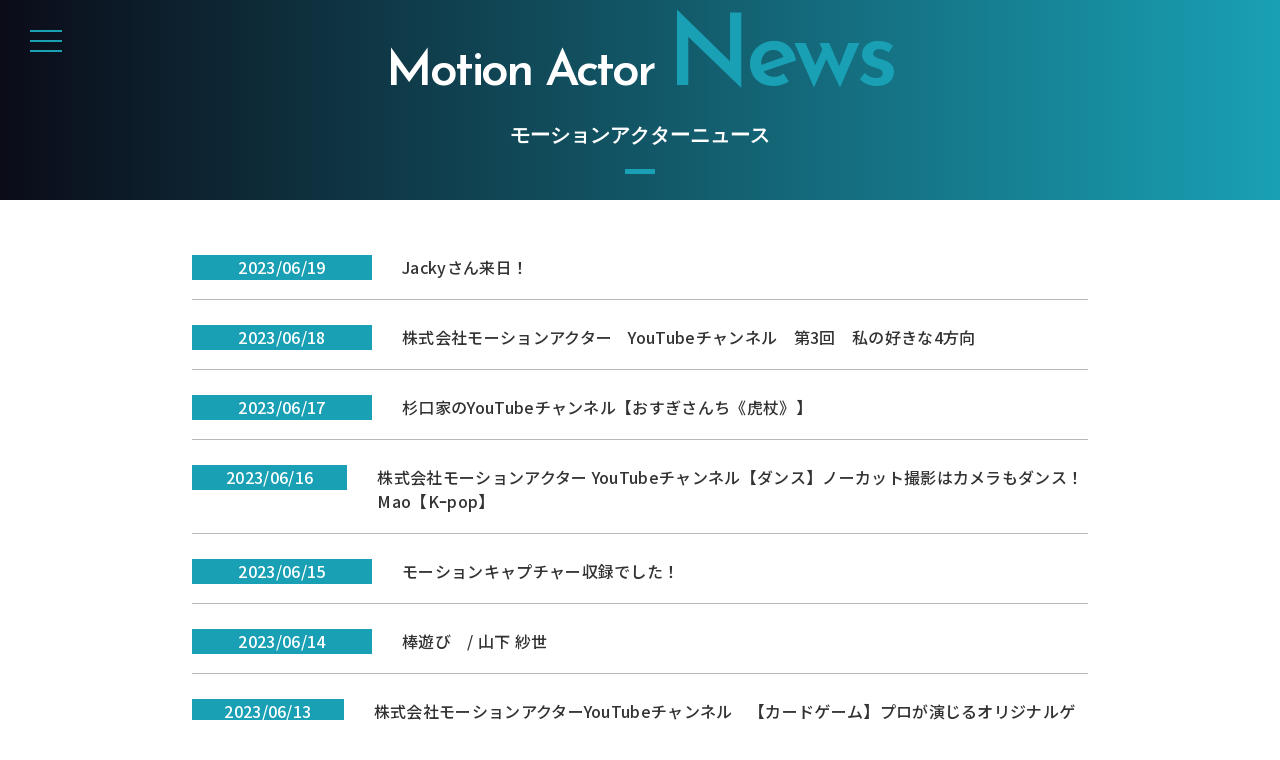

--- FILE ---
content_type: text/html; charset=UTF-8
request_url: http://motionactor.co.jp/news/index/index/page:80
body_size: 9747
content:
<!DOCTYPE html>
<html lang="ja"><head>
<meta charset="UTF-8">
<title>MOTION ACTOR ｜ 株式会社モーションアクター</title>
<meta name="description" content="汎用モーションでの実績を持つ杉口秀樹をメインに、株式会社モーションアクターが、独自の理論とこだわりでお客様のご要望に合わせた、過不足のないデータをご提供いたします。">
<meta name="keywords" content="モーションアクター,杉口秀樹">
<meta property="og:title" content="MOTION ACTOR ｜ 株式会社モーションアクター" />		
<meta property="og:type" content="website" />		
<meta property="og:url" content="https://motionactor.co.jp/" />		
<meta property="og:image" content="https://www.motionactor.co.jp/ogp.png" />		
<meta property="og:description" content="汎用モーションでの実績を持つ杉口秀樹をメインに、株式会社モーションアクターが、独自の理論とこだわりでお客様のご要望に合わせた、過不足のないデータをご提供いたします。" />		
<meta property="og:site_name" content="株式会社モーションアクター" />		
<meta name="twitter:card" content="summary_large_image" />		
<meta name="twitter:site" content="https://motionactor.co.jp/">
<meta name="twitter:creator" content="">
<meta name="twitter:title" content="株式会社モーションアクター">
<meta name="twitter:image" content="https://www.motionactor.co.jp/ogp.png">


<meta http-equiv="X-UA-Compatible" content="IE=edge" />
<meta name="viewport" content="width=device-width" />

<link href="https://fonts.googleapis.com/css2?family=Josefin+Sans:wght@200;400;600;700&display=swap" rel="stylesheet">
<link href="https://fonts.googleapis.com/css?family=Roboto:100,300,400,500,700,900|Noto+Sans+JP:100,300,400,500,700,900|Noto+Serif+JP:200,300,400,500,600,700,900|Roboto+Condensed:300,400,700&display=swap" rel="stylesheet">

<link rel="stylesheet" type="text/css" href="/theme/motionactor/css/base.css"/><link rel="stylesheet" type="text/css" href="/theme/motionactor/css/style.css"/><link rel="stylesheet" type="text/css" href="/theme/motionactor/css/news.css"/>
<script type="text/javascript" src="/theme/motionactor/js/jquery.js"></script>
</head>

    
<body class="news drawer drawer--left ">
    <link rel="stylesheet" type="text/css" href="/theme/motionactor/css/lib/drawer/drawer.min.css"/><script type="text/javascript" src="/theme/motionactor/js/lib/drawer/iscroll.min.js"></script><script type="text/javascript" src="/theme/motionactor/js/lib/drawer/drawer.min.js"></script>  
<script>
$(document).ready(function() {
$('.drawer').drawer();
$('#menu li a').on('click', function() {
$('.drawer').drawer('close');
});
});
</script>

<link rel="stylesheet" type="text/css" href="/theme/motionactor/css/header.css"/>
<header class="clearfix" id="header">

    <button type="button" class="drawer-toggle drawer-hamburger" data-wow-delay="1.5s">
      <span class="sr-only">toggle navigation</span>
      <span class="drawer-hamburger-icon"></span>
    </button>
    <nav class="drawer-nav accordion drawer-close" role="navigation">
  <ul class="drawer-menu" id="menu">
    <li><a class="drawer-brand" href="/#header">Motion Actor</a></li>
    <li><a href="/#message">Message</a></li>
    <li><a href="/news/index/">News</a></li>
    <!-- <li><a href="/work/index/">Work</a></li> -->
    <li><a href="/#about">About</a></li>
    <li><a href="/dance">Dance Motion</a></li>
    <li><a href="/#profile">Profile</a></li>
    <li><a href="/#company">Company</a></li>
    <li><a href="/#contact">Contact</a></li>
    
    <li><a href="https://www.youtube.com/channel/UCqeI_GYUEzbtbPyTccs7MKA" target="_blank"><img src="/theme/motionactor/img/yt_logo_mono_dark.png" alt=""/></a></li>

    <li class="nav-banner"><a class="drawer-brand" href="/swordmaster" target="_blank"><img src="/theme/motionactor/img/banner03.png" alt=""/></a></li>
    <li class="nav-banner"><a class="drawer-brand" href="sessions"><img src="/theme/motionactor/img/banner.jpg" alt=""/></a></li>
    <li class="nav-banner"><a class="drawer-brand" href="https://www.motionactor.moovies.jp/" target="_blank"><img src="/theme/motionactor/img/banner02.png" alt=""/></a></li>
  </ul>
   
</nav>
    <div id="inner">
    
            <div class="title center">
<!-- News -->
            <h2>Motion Actor <em>News</em><span class="sub">モーションアクターニュース</span></h2>
            </div>
    </div>

</header>
    
<script type="text/javascript">
$(function(){
if($("a[rel='colorbox']").colorbox) $("a[rel='colorbox']").colorbox({transition:"fade"});
});
</script>

<!-- description -->

<!-- list -->
<div class="newsline">
        <ul>
            
                <li>
                    <div class="date">2023/06/19</div>
                    <div class="title"><a href="/news/index/archives/806">Jackyさん来日！</a></div>
                </li>
            
                <li>
                    <div class="date">2023/06/18</div>
                    <div class="title"><a href="/news/index/archives/798">株式会社モーションアクター　YouTubeチャンネル　第3回　私の好きな4方向</a></div>
                </li>
            
                <li>
                    <div class="date">2023/06/17</div>
                    <div class="title"><a href="/news/index/archives/812">杉口家のYouTubeチャンネル【おすぎさんち《虎杖》】</a></div>
                </li>
            
                <li>
                    <div class="date">2023/06/16</div>
                    <div class="title"><a href="/news/index/archives/804">株式会社モーションアクター YouTubeチャンネル【ダンス】ノーカット撮影はカメラもダンス！Mao【Kｰpop】</a></div>
                </li>
            
                <li>
                    <div class="date">2023/06/15</div>
                    <div class="title"><a href="/news/index/archives/799">モーションキャプチャー収録でした！</a></div>
                </li>
            
                <li>
                    <div class="date">2023/06/14</div>
                    <div class="title"><a href="/news/index/archives/811">棒遊び　/ 山下 紗世</a></div>
                </li>
            
                <li>
                    <div class="date">2023/06/13</div>
                    <div class="title"><a href="/news/index/archives/807">株式会社モーションアクターYouTubeチャンネル　【カードゲーム】プロが演じるオリジナルゲームキャラクター！</a></div>
                </li>
            
                <li>
                    <div class="date">2023/06/12</div>
                    <div class="title"><a href="/news/index/archives/803">株式会社モーションアクター　YouTubeチャンネル　【ダンス動画　メイキング映像】公開</a></div>
                </li>
            
                <li>
                    <div class="date">2023/06/11</div>
                    <div class="title"><a href="/news/index/archives/805">株式会社モーションアクター YouTubeチャンネル #shorts 【株式会社タイプゼロ様での収録風景】</a></div>
                </li>
            
                <li>
                    <div class="date">2023/06/10</div>
                    <div class="title"><a href="/news/index/archives/795">株式会社モーションアクター　YouTubeチャンネル【新企画】第2回　私の好きな4方向</a></div>
                </li>
        </ul>
</div>

<!-- pagination -->
<div class="pagination">

<span class="text"><a href="/news/index/index/page:79" rel="prev">&lt;　前へ</a></span>      <span class="number"><a href="/news/index/index/page:77">77</a></span><span class="number"><a href="/news/index/index/page:78">78</a></span><span class="number"><a href="/news/index/index/page:79">79</a></span><span class="current number">80</span><span class="number"><a href="/news/index/index/page:81">81</a></span><span class="number"><a href="/news/index/index/page:82">82</a></span><span class="numberlast"><a href="/news/index/index/page:159" rel="last">･･･　159</a></span><span class="text"><a href="/news/index/index/page:81" rel="next">次へ　&gt;</a></span></div>
    
    <!--
    <div class="newsline">
            </div>
    <div class="pages">
        <p class="select">1</p><p>2</p><p>3</p><p>4</p><p>5</p>
    </div>
    -->
    
<div id="Footer">
     <footer>

    <div class="inner">


    <ul class="sub_navi clear">
    <li><a href="/#message">Message from the President</a></li>
    <li><a href="/#contact">News</a></li>
    <li><a href="/#about">About Motion Actor</a></li>
    <li><a href="dance">Dance Motion</a></li>
    <li><a href="/#profile">Affiliation Actor Profile</a></li>
    <li><a href="/#company">Company Profile</a></li>
    <li><a href="/#contact">Contact Us</a></li>
    
    
    <li><a href="https://www.youtube.com/channel/UCqeI_GYUEzbtbPyTccs7MKA" target="_blank"><img src="/theme/motionactor/img/yt_logo_mono_dark.png" alt=""/></a></li>
    </ul>
    
    <!--
    <div class="box_social">
    <ul>
    <li><a href="#" target="_blank"><i class="fab fa-youtube"></i></a></li>
    <li><a href="#" target="_blank"><i class="fab fa-instagram"></i></a></li>
    <li><a href="#" target="_blank"><i class="fab fa-twitter"></i></a></li>
    </ul>
    </div>
    --><!--social -->

    <p class="copy">Copyright (C) <script type='text/javascript'>myDate = new Date();myYear = myDate.getFullYear();document.write(myYear);</script>  Motion Actor,Inc. All Right Reserved.</p>
    </div><!--innner -->
</footer></div>    
</body>

</html>

--- FILE ---
content_type: text/css
request_url: http://motionactor.co.jp/theme/motionactor/css/style.css
body_size: 31679
content:
/**
BASIC
*/

body{
	font-family:'Noto Sans JP',"lucida grande",tahoma,verdana,arial,'Hiragino Kaku Gothic Pro',Meiryo,'MS PGothic',sans-serif ;
	font-weight: 500;
	letter-spacing: .02em;
	font-size: 100%;
	line-height: 1;
	/*background: #FFF;*/
	color: #333;
	-webkit-font-smoothing: antialiased;
	overflow-x: hidden;
	
	/*background: url(../img/bg_sp.jpg);
	background-size: 100%;*/	
	/*background-image: linear-gradient(90deg,rgba(25,160,180,.25),rgba(25,160,180,0),rgba(25,160,180,.15));*/
	/*background: url(../svg/bg.svg);*/
}

/*div.bg{
	display: none;
}*/


a img,
:link img,
:visited img{
	border: none;
}







img[src$=".gif"], img[src$=".png"] {
	/*image-rendering: -moz-crisp-edges;          Firefox */
	/*image-rendering:   -o-crisp-edges;          Opera */
	image-rendering: -webkit-optimize-contrast;/* Webkit (非標準の名前) */
	image-rendering: crisp-edges;
	-ms-interpolation-mode: nearest-neighbor;  /* IE (非標準プロパティ) */
}


/*.column .sub.image{
    background: none;
    overflow: hidden;
}
.column .sub.image{
    width: 450px;
    display: inline-block;
    transform: skewX(-10deg);
	margin: 0 50px;
}
.column .sub.image.w1{width: 450px;}
.column .sub.image.w2{width: 265px;}
.column .sub.image img{
	width:100%; 
	transform:skewX(10deg) scale(1.2);
}*/


a {text-decoration: underline; outline: 0;}
a:link {color: #333;outline: 0;}
a:visited {color: #333; outline: 0;}
a:active {color: #333; outline: 0;}
a:hover {
	color: #999;
	text-decoration: none;
	outline: 0;
}

a{
	transition: 0.2s ease 0s;
	-webkit-transition: 0.2s ease 0s;
	-moz-transition: 0.2s ease 0s;
	-ms-transition: 0.2s ease 0s;
}

#wrapper{
	margin: 0;
	padding: 0;
	clear: both;
	/*overflow-x: hidden;*/
}

#contents{
	margin: 0 auto 0px 0;
}

#main_contents{
	float: left;
	width: 680px;
	margin-right: 20px;
	margin-bottom: 30px;
	padding: 20px 30px;
	border: solid 1px rgba(0,0,0,0.1);
}

#sidebar{
	float: left;
	width: 280px;
}

.inner{
	width: 1140px;
	margin: 0 auto;
	position: relative;
}


/**
ROLLOVER
*/

a img:hover{
	/* IE 
	filter: alpha(opacity=70);*/
	/* Safari Opera */
	opacity: 0.90;
	/* Firefox Netscape */
	-moz-opacity: 0.90;
}



/**
HEADER
*/

header{
	padding: 0px 0 0px 0;
}

header h1{
	text-align: center;
}

header h1 img{
	max-height:  90vh;
	padding-top: 20px;
}

header .inner{
	padding: 10px 0;
}



/**
ARROW
*/

/*スクロールボタンの指定*/
.scroll {
  position: absolute;
  width: 100%;
  bottom: 0;
  text-align: center;
}
.scroll a {
  position: relative;
  display: inline-block;
  font-size: 20px;
  font-weight: bold;
  color: #fff;
  text-decoration: none;
  padding: 0 0 50px;
  /*矢印を作成する*/
}
.scroll a:before {
  content: "";
  position: absolute;
  width: 20px;
  height: 20px;
  left: 0;
  right: 0;
  bottom: 25px;
  margin: auto;
  border-bottom: 2px solid #000;
  border-right: 2px solid #000;
  transform: rotate(45deg);
  animation: move 2s infinite;
}
/*矢印をアニメーションする*/
@keyframes move {
  0% {
    transform: rotate(45deg) translate(0, 0);
  }
  20% {
    transform: rotate(45deg) translate(10px, 10px);
  }
  40% {
    transform: rotate(45deg) translate(0, 0);
  }
}


/**
SOCIAL
*/

.box_social ul li{
	list-style: none;
	display: inline;
	margin: 0 5px;
	line-height: 0;
}

.box_social ul li img{
	width: 15px;
}

.box_social ul li span,
.box_social ul li i,
.box_social ul li svg{
	display: inline-block;
	line-height: 0;
	font-size: 15px;
}

.box_social ul li a{
	display :inline-block;
	text-align: center;
}



/**
SUB NAVI
*/

ul.sub_navi li{
	display: inline-block;
	margin:  0 .5em;
	line-height: 1.5;
	font-size: 13px;
}

ul.sub_navi li a {text-decoration: none; outline: 0;}
ul.sub_navi li a:link {color: #333;outline: 0;}
ul.sub_navi li a:visited {color: #333; outline: 0;}
ul.sub_navi li a:active {color: #333; outline: 0;}
ul.sub_navi li a:hover {
	color: #999;
	text-decoration: none;
	outline: 0;
}



/**
GLOBAL NAVI(DRAWER)
*/

nav{
	background:rgba(25,160,180,1) !important;
}

nav ul li{
	padding: 10px 30px;
    }
nav ul li a{
	color: #FFF !important;
	text-decoration: none !important;
}

nav ul li a.drawer-brand{
	font-size: 18px;
	padding: 0;
}
nav ul li a:hover{
	text-decoration: none !important;
}

nav ul li.nav-banner{
    width: 100%;
}

nav ul li.nav-banner img{
    width: 200px;
    border: 2px solid #FFF;
}

.drawer-hamburger{
    padding: 30px 30px 40px 30px !important;
	/*background: rgba(255,255,255,.8) !important;*/
	border-radius: 0 !important;
}

.drawer-hamburger-icon, .drawer-hamburger-icon:after, .drawer-hamburger-icon:before{
	background:rgba(25,160,180,1) !important;
}
.drawer--left.drawer-open .drawer-hamburger {
    left: 0px !important;
}
.drawer--left.drawer-open .drawer-hamburger .drawer-hamburger-icon, 
.drawer--left.drawer-open .drawer-hamburger .drawer-hamburger-icon:after, 
.drawer--left.drawer-open .drawer-hamburger .drawer-hamburger-icon:before{
	/*background: #FFF !important;*/
}
.drawer--left .drawer-nav{
	padding-top: 40px;
}


.drawer-open.drawer-hamburger-icon, .drawer-open .drawer-hamburger-icon:after, .drawer-open .drawer-hamburger-icon:before{
    background: #FFF !important;
}

.drawer-menu li img{
    width: 90px;
}


/**
COMMON_LAYOUT
*/

.corner{
	border-radius: 3px;
	-webkit-border-radius: 3px;
	-moz-border-radius: 3px;
}

.shadow{
	box-shadow: 0px 0px 1px rgba(0,0,0,0.8);
	-moz-box-shadow: 0px 0px 1px rgba(0,0,0,0.8);
	-webkit-box-shadow: 0px 0px 1px rgba(0,0,0,0.8);
}

.txt.shadow{
	text-shadow: 1px 1px 0 rgba(0,0,0,0.5);
}

.fl_left{
	float: left;
	margin: 0 10px 5px 0;
 }
 
.fl_right{
	float: right;
	margin: 0 0 5px 10px
}
 
.clear{
	clear: both;
}
 
img{
	vertical-align:middle;
	max-width: 100%;
}

img.frame{
	padding: 10px;
	border: solid 1px #EEE;
	background: #FFF;
}

#contents section{
	clear: both;
	padding: 50px 0;
	width: 100%;
	position: relative;	
  /*border-bottom: solid 1px rgba(0,0,0,0.05);*/
}


#contents section div.block{
	margin-bottom:30px;
}

#contents section div.block:last-child{
	margin-bottom: 0;
}



/**
ICON
*/

span.category a{
	padding: 3px 8px;
	display: inline-block;
	line-height: 1;
	background-color: rgba(0,0,0,0.3);
	color: #FFF;
	font-size: 10px;
	text-decoration: none;
}



/**
COMMON_PARTS
*/

.cover:before {
    z-index: 60;
    content: "";
    display: block;
    position: absolute;
    top: 0;
    left: 0;
    right: 0;
    bottom: 0;
    background-color: rgba(0,0,0,0.2);
}


div.title{
	position: relative;
	margin-bottom: 20px;
	clear: both;
}
div.title.center{
	text-align: center;
}
div.block  div.title{
	margin-top: 40px;
}


div.title h1{
	font-size: 36px;
	line-height: 1.2;
}
div.title h1 .sub{
	font-size: 60%;
	margin-left: 1em;
}

div.title h2{
	font-size: 30px;
	line-height: 1.2;
}

div.title h3{
	font-size: 28px;
	line-height: 1.2;
}

div.title h4{
	font-size: 24px;
	line-height: 1.2;
}

div.title.center h2{
	font-size: 28px;
	line-height: 1.2;
	margin: 1em 0;
}

div.title.center h2{
	position: relative;
	display: inline-block;
    font-size: 50px;
	font-weight: 600;
	margin: 1em 0 0 0;
	border-bottom: none;
	letter-spacing: -.06em;
	font-family: 'Josefin Sans', sans-serif;
}
div.title.center h2 span.sub{
	font-size: 20px;
	margin-top: 5px;
	margin-bottom: 10px;
	display: block;
	letter-spacing: 0em;
}
div.title.center h2:first-child{
	margin-top: 0;
}
div.title.center h2 em{
	color: rgba(25,160,180,1);
	letter-spacing: -.05em;
	/*display: block;*/
	font-size: 100px;
}

div.title.center h2 {
  position: relative;
  display: inline-block;
  margin-bottom: 1em;
}
div.title.center h2:before {
  content: '';
  position: absolute;
  bottom: -15px;
  display: inline-block;
  width: 30px;
  height: 5px;
  left: 50%;
  -webkit-transform: translateX(-50%);
  transform: translateX(-50%);
  background-color: rgba(25,160,180,1);
}


p{
  line-height: 1.6;
  margin: 1em 0;
}

p.catch{
	font-size: 30px;
	font-weight: 600;
}

p.lead{
	font-size: 16px;
	margin: 1em 0;
}

p.right{text-align: right;}
p.center{text-align: center;}
p.left{text-align: left;}


.caution,
.caption{
	font-size: 12px;
	color: #666;
	line-height: 1.4;
	font-weight: normal;
}

ul.caution li,
ol.caution li{
	margin: 0.2em 0 0.2em 20px;
	line-height: 1.3;
}

hr{
	border-width: 1px 0px 0px 0px;
	border-style: solid;
	border-color: rgba(0,0,0,0.1);
	height: 1px;
	margin: 50px 0;
	clear: both;
}

span.mark.new,
span.mark.update{
	margin-left: 1em;
	font-weight: normal;
	font-size: 12px;
	color: #F00;
}

.tel a{
	pointer-events: none;
}


/**
LIST_LIST
*/

ul.item.list li p{
	margin: 0;
}

ul.item.list li{
	list-style: none;
	margin-bottom: 2%;
}

ul.item.list li div.image{
	width: 10%;
	margin-right: 1%;
	display: inline-block;
	vertical-align: top;
}

ul.item.list li div.image img{
	width: 100%;
}

ul.item.list li div.content{
	width: 88%;
	display: inline-block;
	vertical-align: top;
}

ul.item.list li p.date{
	font-size: 13px;
	color: #666;
	line-height: 1;
	margin-bottom: 5px;
}

ul.item.list li p.title{
	font-size: 14px;
	line-height: 1.5;
}

ul.item.list li p.category{
	margin-bottom: 5px;
	line-height: 1;
}

ul.item.list li p.text{
	font-size: 12px;
}





/**
LIST_BOX
*/

ul.item.box{
	margin-left: -2%;
}

ul.item.box li{
	list-style: none;
	float: left;
	margin: 0 0 4% 2%;
	display: inline-block;
}

ul.item.box li div.image{
	float: none;
	margin-bottom: 10px;
	width: 100%;
	position: relative;
}
ul.item.box li div.image span.category{
	position: absolute;
	top: 0;
	right: 0;
	z-index: 999;
	line-height: 0;
}
	
ul.item.box li div.image img{
	width: 100%;
}

ul.item.box li div.content{
	float: none;
	width: 100%;
}

ul.item.box li p.date{
	font-size: 12px;
	margin: 5px 0;
	line-height: 1;
}
ul.item.box li p.title{
	font-size: 110%;
	line-height: 1.3;
	margin: 0 0 5px 0;
}
ul.item.box li p.text{
	font-size: 12px;
	color: #666;
	margin: 5px 0 0 0;
	line-height: 1.3;
}

ul.item.box.column_2 li{
	width: 48%;
}

ul.item.box.column_3 li{
	width: 31.33333333%;
	
}

ul.item.box.column_4 li{
	width: 23%;
}

ul.item.box.column_5 li{
	width: 18%;
}


/**SIZE FIX*/

ul.item.box.fix li div.image,
flexbox.fix li div.image{
	float: none;
	width: 100%;
	text-align: center;
	margin-bottom: 10px;
	position: relative;
}
ul.item.box.fix li div.image,
.flexbox.fix li div.image{
	height: 120px;
	overflow: hidden;
	position: relative;
}
ul.item.box.fix li div.image img,
.flexbox.fix li div.image img{
  position: absolute;
  width: 20%;
  height: 0;
  width: 100%;
  height: auto;
 /* padding-bottom: 20%;*/
  left: 50%;
  top: 50%;
  -webkit-transform: translate3d(-50%, -50%, 0);
  transform: translate3d(-50%, -50%, 0);
}



/**
FLEXBOX
*/

.flexbox{
	display: flex;
	display: -webkit-flex; /* Safari */
	-js-display: flex;/*IE*/
    -webkit-flex-wrap: wrap;
	justify-content: space-around; 
    flex-wrap: wrap;
    align-items: stretch;
    justify-content: space-between;
	/*justify-content: flex-start;*/
	width: 100%;
}

.flexbox li div.image{
	float: none;
	margin-bottom: 15px;
	width: 100%;
	position: relative;
}
.flexbox li div.image span.category{
	position: absolute;
	top: 0;
	right: 0;
	z-index: 999;
	line-height: 0;
}
	
.flexbox li div.image img{
	width: 100%;
}

.flexbox.column_2 li{
	width: 49%;
}
.flexbox.column_3 li{
	width: 32%;
  /*width : 33.33333% ; 
  width : -webkit-calc(100% / 3) ;
  width : calc(100% / 3) ;*/
}
.flexbox.column_4 li{
	width: 24%;
}
.flexbox.column_5 li{
	width: 19%;
}


 
.flexbox li {
	list-style: none;
	margin-bottom: 3%;
}
.flexbox li p.date{
	font-size: 13px;
	margin: 5px 0;
	line-height: 1;
}
.flexbox li p.title{
	font-size: 110%;
	line-height: 1.3;
	margin: 0 0 5px 0;
}
.flexbox li p.text{
	font-size: 12px;
	color: #666;
	margin: 5px 0 0 0;
	line-height: 1.3;
}



/**COLUMN*/


.flexbox.reverse {
	flex-direction: row-reverse;
}

.flexbox.column{
	margin-bottom: 30px;
}
.flexbox div.sub{
	flex: 1;
	margin: 0 30px 0 0;
}
.flexbox.reverse div.sub{
	margin: 0 0 0 30px;
}

.flexbox.after div.sub{
	flex: 1;
	margin: 0 0 0 30px; 
}
.flexbox.after.reverse div.sub{
	margin: 0 30px 0 0;
}

.flexbox .main{
	flex: 1;
}
.flexbox .main.w_3{
	flex: 3;
}
.flexbox .main.w_2{
	flex: 2;
}
.flexbox .main.w_4{
	flex: 4;
}
.flexbox .main.w_5{
	flex: 5;
}

.flexbox .main p{
	margin-top: 0;
}


.flexbox.box ul li{
	width: 100%;
}
.flexbox.box ul li div.image{
	width: 25%;
}
.flexbox.box ul li div.content{
	width: 73%;
}



/**
MAP
*/

.map img{
	max-width: initial !important;
}

.map iframe{
	width: 100%;
	height: 400px;
}


/**
TABLE
*/

table{
	width: 100%;
}

table ul,
table ol{
	margin-left: 20px;
}

table.data th,
table.data td{
	padding: 10px;
	border: solid 1px #EEE;
	line-height: 1.5;
}

table.list{
	border-collapse: separate;
    border-spacing: 10px 0;
}
table.list th,
table.list td{
	padding: 30px;
	border-bottom: solid 1px rgba(0,0,0,.4);
	line-height: 1.5;
}
table.list th{
	border-bottom: solid 1px rgba(25,160,180,1);
	color: rgba(25,160,180,1);
	text-align: center;
	width: 20%;
}
/*table.list{
	border-top: solid 1px rgba(0,0,0,0.8);
}*/

table.block{
	border-collapse: separate;
    border-spacing: 2px;
	box-sizing: border-box;
}

table.block th,
table.block td{
	padding: 20px 30px;
	line-height: 1.5;
	box-sizing: border-box;
}

table.block th{
	background-color: rgba(25,160,180,.6);
	color: #FFF;
	font-weight: 600;
	text-align: center;
	width: 20%;
}


table.block td{
	background-color: rgba(25,160,180,.1);
}



/**
FORM
*/


div.form{
	margin: 1em auto;
	padding: 30px 50px;
	background-color: rgba(255,255,255,.5);
	box-shadow: 0px 0px 5px rgba(0,0,0,0.1);
	-moz-box-shadow: 0px 0px 5px rgba(0,0,0,0.1);
	-webkit-box-shadow: 0px 0px 5px rgba(0,0,0,0.1);

}




/**
BUTTON
*/

input.btn,
button,
a.btn{
	background-color: rgba(0,0,0,1);
	color: #FFF;
	font-size: 100%;
	border-radius: 3px;
	-webkit-border-radius: 3px;
	-moz-border-radius: 3px;
	cursor: pointer;
	border: none;
	text-decoration: none;
	padding: 13px 20px;
	display: inline-block;
}
input.btn.red,
button.red,
a.btn.red{
	background: #F30;
}


input.btn.size_s,
button.size_s,
a.btn.size_s{
	padding: 10px 20px;
	font-size: 13px;
}

input.btn.size_ss,
button.size_ss,
a.btn.size_ss{
	padding: 6px 15px;
	font-size: 11px;
}

input.btn.size_l,
button.size_l,
a.btn.size_l{
	padding: 20px 30px;
	font-size: 20px;
}

input.btn.size_2l,
button.size_2l,
a.btn.size_2l{
	padding: 20px 40px;
	font-size: 26px;
}

input.btn.cancel,
button.cancel,
a.btn.cancel{
	background-color: rgba(0,0,0,0.8);
	color: #333;
}

input.btn:hover,
button:hover,
a.btn:hover{
	background-color: rgba(0,0,0,0.8);
}



/**
ACCORDION
*/

.accordion .title{
	background: url(../img/arrow_down.png) center right no-repeat;
	padding-right: 30px;
	border-bottom: solid 1px rgba(255,255,255,.5);
	padding-bottom: 5px;
	background-size: 16px;
}


.accordion .title.active{
	background: url(../img/arrow_up.png) center right no-repeat;
	border-bottom: none;
	background-size: 16px;
}


.accordion .title.more.active{
	/*background: url(/img/arrow_up.png) no-repeat right center;*/
	background-size: 16px;
	padding-right: 20px;
}

.accordion .content_detail img{
    width: 200px;
    margin-left: 30%;
    margin-top: 5px;
    margin-bottom: 12px;
}


/**
INFO
*/

.box.info.bottom{
	background-color: rgba(0,0,0,0.05);
	text-align: center;
}

.box.info.bottom ul{
	margin: 1.5em 0;
}

.box.info.bottom ul li{
	text-align: center;
	margin-bottom: 0;
}

.box.info.bottom ul li.button a{
	width: 100%;
}

.box.info.bottom ul li.tel{
	font-size: 30px;
}

.box.info.bottom ul li.tel p{
	text-align: center;
}

.box.info.bottom ul li.tel,
.box.info.bottom ul li.tel a{
	color: #333;
	text-decoration: none;
}

.box.info.bottom ul li.tel p.caution{
	font-size: 16px;
	margin: 5px 0 0 0;
}



/**
FOOTER
*/

footer{
	clear: both;
	background-color: #333;
	color: #FFF;
	text-align: center;
	padding: 50px 0;
	z-index: 99;
	position: relative;
}

footer ul.sub_navi{
	text-align: center;
}
footer ul.sub_navi li{
	display: inline-block;
	margin: 0 0.5em;
}

footer ul.sub_navi li img{
    width: 70px;
}

footer a{
	color: #FFF !important;
}

footer .box_social{
	text-align: center;
	margin: 1em auto;
}

footer p.copy{
	font-size: 10px;
	line-height: 1.4;
	text-align: center;
}

#page-top {
    position: fixed;
    bottom: 20px;
    right: 20px;
}

#page-top a {
    background: rgba(0,0,0,0.2);
    text-decoration: none;
    font-size: 20px;
    color: #fff;
    width: 60px;
    height: 60px;
    line-height: 60px;
    text-align: center;
    display: block;
	border-radius: 50%;
    -webkit-border-radius: 50%;
    -moz-border-radius: 50%;
}



/**
HOME
*/

section{
  position: relative;
  /*background: rgba(25,160,180,.1);*/
}
section:after{
    content: "";
    background-repeat: no-repeat;
    display: block;
    height: 150px;
    position: absolute;
    width: 100%;
}
section:before {
    content: "";
    background-repeat: no-repeat;
    display: block;
    height: 150px;
    position: absolute;
    width: 100%;
	top: 0;
	left: 0;
}
section.profile{
	padding-bottom: 150px !important;
}
section.profile,
section.contact{
	padding-top: 150px !important;
}

/** news start **/

section.news ul{
    width: 80%;
    margin-left: 10%;
    margin-top: 30px;
    margin-bottom: 30px;
    list-style-type:none;
}
section.news li{
    border-bottom: solid 1px #beb9b9;
    margin-top: 20px;
    padding-bottom: 32px;
    line-height: 1.5;
}

section.news li span.date{
    float: left;
    background-color: #19a0b4;
    color: #FFF;
    text-align: center;
    width: 170px;
    margin-top: 25px;
}

section.news li span.title{
    margin-left: 20px;
    text-align: left;
    vertical-align: middle;
}


section.news a{
    text-decoration:none;
}

.container{
    text-align: center;
    margin-top: 80px;
    width: 100%;
}

.newsBtn{
  display: inline-block;
  width: 200px;
  text-align: center;
  background-color: #19a0b4;
  border: 2px solid #19a0b4;
  font-size: 16px;
  
  text-decoration: none;
  font-weight: bold;
  padding: 10px 24px;
/**  border-radius: 4px; **/
  position: relative;
}

.newsBtn span {
  position: relative;
  z-index: 1;
  color: #19a0b4;
}

.newsBtn::before,
.newsBtn::after {
  content: "";
  display: block;
  background-color: #FFF;
  width: 50%;
  height: 100%;
  position: absolute;
  top: 0;
  transition: .2s;
}
.newsBtn::before {
  left: 0;
}
.newsBtn::after {
  right: 0;
}

.newsBtn:hover:before,
.newsBtn:hover:after {
  width: 0;
  background-color: #FFF;
}

.newsBtn:hover span{
  color: #FFF;
}

/** news end **/


/** work start **/

section.work ul{
	display: flex;
    justify-content: center;
    list-style-type:none;
	padding: 0;
    /* margin: 0 auto; */
	gap: 20px;
	flex-wrap: wrap;
	/* border: 1px solid; */
}
section.work li{
	max-width: 372px;
	min-width: 300px;
	flex: 1 1 calc(33.333% - 16px);
	overflow: hidden;
}

section.work li div.eyecatch{
    width: 100%;
	height: auto;
	object-fit: cover;
	display: block;
}

section.work li div.meta{
	display: flex;
	justify-content: space-between;
    margin-top: 10px;
	align-items: center;
}

section.work li span.category{
    color: #19a0b4;
	padding-top :5px;
}

section.work li span.date{
    background-color: #19a0b4;
    color: #FFF;
    text-align: center;
    width: 116px;
    height: 30px;
	line-height: 30px;
}

section.work li div.title{
    margin-top: 10px;
	line-height: 30px;
}

section.work a{
    text-decoration:none;
}

.workBtn{
  display: inline-block;
  width: 200px;
  text-align: center;
  background-color: #19a0b4;
  border: 2px solid #19a0b4;
  font-size: 16px;
  
  text-decoration: none;
  font-weight: bold;
  padding: 10px 24px;
/**  border-radius: 4px; **/
  position: relative;
}

.workBtn span {
  position: relative;
  z-index: 1;
  color: #19a0b4;
}

.workBtn::before,
.workBtn::after {
  content: "";
  display: block;
  background-color: #FFF;
  width: 50%;
  height: 100%;
  position: absolute;
  top: 0;
  transition: .2s;
}
.workBtn::before {
  left: 0;
}
.workBtn::after {
  right: 0;
}

.workBtn:hover:before,
.workBtn:hover:after {
  width: 0;
  background-color: #FFF;
}

.workBtn:hover span{
  color: #FFF;
}

/** work end **/


section.st_movie{
    background: url("../svg/separate1-2.svg") no-repeat;
    /*background-size: 100% 100%;*/
    display: block;
    height: 150px;
    width: 100%;
    position: absolute;
}
div.center{
    text-align: center;
}
video.m_video{
    width: 500px;
}



section.about,
section.profile,
section.contact{
	background: rgba(25,160,180,.1);
}




section.dance:after{
	background: url("../svg/separate1-2.svg") no-repeat;
	content: "";
    background-repeat: no-repeat;
    background-size: 100% 100%;
    display: block;
    height: 150px;
    position: absolute;
	width: 100%;
}


section.dance:before,
section.company:before{
	background: url("../svg/separate2.svg") no-repeat;
	content: "";
    background-repeat: no-repeat;
    background-size: 100% 100%;
    display: block;
    height: 150px;
    position: absolute;
	width: 100%;
}


/*section.company:after{background: url("../svg/separate2.svg");}*/

p.catch{
	color: rgba(25,160,180,1);
}

.home section.main_visual img{
	width: 100%;
}
.home section.main_visual{
	padding: 0 !important;
	background: url(../img/main.jpg) no-repeat center bottom !important;
	background-size: cover !important;
	height:100vh;
}
.home section.main_visual h1.logo{
	position: absolute;
	top: 100px;
	left: 0;
	width: 100%;
	text-align: center;
}
.home section.main_visual h1.logo img{
	width: 200px;
}
.home section.main_visual span.top_banner{
	position: absolute;
	top: 350px;
	left: 0;
	width: 100%;
	height: 200px;
	text-align: center;
}
.home section.main_visual span.top_banner img{
	width: 250px;
}

.home .message{
	background: url(../img/IMG_7139.jpg) no-repeat center top;
	background-size:cover;
}

.home .message p{
	font-size: 20px;
}

.home .message p.catch{
	font-size: 60px;
	margin-top: 0;
	line-height: 1.4;
}

.home .message p{
    text-shadow: 0px 0px 10px rgba(255,255,255,1);
	line-height: 2;
}

.home .message p.sign{
	margin-left: 450px;
	margin-top: -1em !important;
}

.home .message p.sign img{
	height: 65px;
}


.column .sub img{
	box-shadow: -10px 10px 0px rgba(25,160,180,.6);
}
.column .sugiguchi_pro img{
    box-shadow: none;
}

.home .profile h3{
	margin: 0 0 30px 0;
}
.home .profile h3 span{
	display: block;
	font-size: 14px;
	margin-bottom: 15px;
}
.home .profile h3 span.ja{
	font-size: 22px;
}
.home .profile h3 span.name{
	font-size: 30px;
}
.home .profile h3 span.name:first-letter{
	color: rgba(25,160,180,1);
	font-size: 40px;
}



.home .profile .ceo h3{
	font-size: 38px;
    letter-spacing: -.02em;
    font-family: 'Josefin Sans', 'Noto Sans JP';
}
.home .profile .ceo h3 span{
	font-size: 20px;
}
.home .profile .ceo h3 span.ja{
	font-size: 30px;
}
.home .profile .ceo h3 span.name{
	font-size: 40px;
}
.home .profile .ceo h3 span.name:first-letter{
	font-size: 60px;
}

/* SNSエリア */
.home .profile .box_social{
    margin-bottom: 0.5em;
}
.home .profile .box_social .snsbtn i{
    font-size: 20px;
}

.home .profile p.data{
	line-height: 25px;
	font-size: 14px !important;
}
.home .profile .ceo p.data{
	font-size: 16px !important;
	line-height: 28px;
}

.home .profile p.data span{
	font-size: 11px;
	margin-right: 10px;
	font-weight: 300;
	background: rgba(25,160,180,.2);
	padding: 0px 10px 2px 10px;
	line-height: 1;
}

.home .profile h4{
	font-size: 18px;
	margin-bottom: 10px !important;
	color: rgba(25,160,180,.8);
	margin: 10px 0 5em 0;
}
.home .profile h4.title{
	border-bottom: solid 1px #333 !important;
	padding-bottom: 10px;
	margin-bottom: 1em;
}
.home .profile  h4.title{
	font-size: 22px;
}
.home .profile .ceo h4.title{
	font-size: 26px;
}

.home .profile ul li div.image{
	margin-bottom: 20px;
}

.home .profile .column  p{
	font-size: 15px;
}
.home .profile ul p{
	font-size: 13px;
}
.home .profile p.works{
	font-size: 12px;
	color: #666;
}


.home .profile .others{
	padding: 50px 0 0 0 !important;
}
.home .profile .others .column{
	width: 83%;
	margin-bottom: 100px;
}
.home .profile .others .column.reverse{
	float: right;
}

.home .contact .privacy{
	width: 60%;
	margin: 2em auto;
}
.home .contact .privacy .title{
	border-bottom: solid 2px #333;
	padding-bottom: 10px;
}


section{
	position: relative;
}


/**
CLEARFIX
*/

.clearfix::after {
	content: "";
	display: table;
	clear: both;
}

/**
BANNER
*/
/**
.banner{
	position: absolute;
	top: -180px;
	left: 50%;
    transform: translate(-50%, 0);
    -webkit-transform: translate(-50%, 0);
    -ms-transform: translate(-50%, 0);
}
*/
section.st_banner{
	background: url("../svg/separate1-2.svg") no-repeat;
	display: block;
    height: 150px;
    width: 100%;
    position: absolute;	
}
section.st_banner img{
	box-shadow: 0 10px 20px 0 rgba(0, 0, 0, 0.512);
}



@media (max-width: 1200px) and (min-width: 769px){
	
.inner {
    width: 90%;
}

#main_contents{
	width: 100%;
	margin-right: 0;
}

#sidebar{
	float: none;
	clear: both;
	width: 100%;
}
    
/**
BANNER
*/
.banner{
    width: 75%;
}

}


@media screen and (max-width: 768px) {

/**
BASIC
*/

body{
	-webkit-text-size-adjust: none;
	background: url(../img/bg_sp.jpg);
	font-size: 14px;
}

div.bg{
	display: none;
}

img{
	max-width: 100% !important;
	height: auto;
}

#wrapper{
	width: 100%;
}

#contents{
	width: 100% !important;
}

#main_contents{
	float: none;
	width: 100%;
	margin-right: 0px;
}

#sidebar{
	float: none;
	clear: both;
	width: 100%;
}

.inner{
	width: 100%;
	padding: 0 10px;
}

#wrapper,
#main_contents,
#sidebar,
.inner{
	float: none;
	width: 100%;
}

#contents section{
	padding: 30px 0;
}


/**
HEADER
*/

header .inner{
	padding: 10px;
	box-sizing: border-box;
}


header h1{
	padding-top:30px;
}

header p.notice a{
	display: block;
	margin: 5px auto;
	width: 95%;
	font-size: 120%;
}


header .box_social{
	top: 13px;
	right: 100px;
}
.box_social ul li i{
	font-size: 12px;
}
.box_social ul li a{
    width: 25px;
    height: 25px;
    line-height: 25px;
}



/**
GLOBAL NAVI(DRAWER)
*/

.drawer-hamburger{
	    padding: 15px 15px 25px 15px !important;
}

.drawer-menu li img{
    width: 80px;
}


/**
COMMON_LAYOUT
*/

 
/**
COMMON_PARTS
*/


/*h1,h2,h3{
	font-size: 100%;
	line-height: 1.3;
}*/

div.title h1{
	font-size: 30px;
	line-height: 1.2;
}
div.title h2{
	font-size: 26px;
	line-height: 1.2;
}
div.title.center h2{
	font-size: 26px;
}
div.title.center h2 span.sub {
    font-size: 16px;
}
div.title.center h2 em{
	font-size: inherit;
}
div.title h3,
div.title.center h3{
	font-size: 22px;
	line-height: 1.2;
}

div.title h4{
	font-size: 18px;
	line-height: 1.2;
}

p.catch{
	font-size: 18px;
}

p.lead{
	font-size: 14px;
}

.tel a{
	pointer-events: inherit;
}



/**
MAIN
*/


/**
BX-SLIDER
*/



/**
SINGLE
*/

/**
SIDEBAR
*/


/**
NEWS
*/
section.news ul{
    width: 85%;
    margin-left: 5%;    
}

section.news li span.date{
    float: none;
    padding: 3px 10px 3px 10px;
    line-height: 2;
}

section.news li span.title{
    margin-left: 0;
}

/**
WORK
*/
section.work li{
	flex: 1 1 100%;
}

/**
LIST_LIST
*/

ul.item.list li div.image{
	width: 20%;
	margin-right: 2%;
}

ul.item.list li div.content{
	width: 77%;
}


/**
LIST_BOX
*/

ul.item.box.column_3 li,
ul.item.box.column_4 li,
ul.item.box.column_5 li{
	width: 48%;
}

ul.item.box.sp_full{
	margin-left: 0%;
}

ul.item.box.sp_full li{
	width: 100%;
	margin: 0 0 4% 0;
}
ul.item.box.sp_full li div.image{
	height: 150px;
}


/**
FLEXBOX
*/

.flexbox{
	 justify-content: space-around;
	 -js-display: content;
	 
	display: content;
    -webkit-flex-wrap: content;
    flex-wrap: wrap;
    align-items: stretch;
	
	justify-content: flex-start;
    justify-content: space-between;
}

.flexbox li {
	list-style: none;
	width: 100%;
}

.flexbox li img{
	width: 100%;
}


.flexbox.column .sub{
	flex: 100%;
	margin: 0 0 1em 0 !important;
}
.flexbox.column.after .sub{
	flex: 100%;
	margin: 1em 0 0 0 ;
}

.flexbox.column .main{
	flex: 100%;
}

.flexbox.list .main{
	flex: 3 !important;
}

.flexbox.column_3 li,
.flexbox.column_4 li,
.flexbox.column_5 li{
	width: 49%;
}

.flexbox.sp_full li{
	width: 100%;
	margin-bottom: 5%;
}


/**
TABLE
*/

table.list{
}
table.list th,
table.list td{
	padding: 10px;
}
table.list th{
	white-space: nowrap;
}


/**
MAP
*/

.map iframe{
	height: 250px;
}


/**
FORM
*/


div.form{
	padding: 10px;
}


/**
BUTTON
*/


input[type="submit"].btn.size_l,
button.size_l,
a.btn.size_l{
}


input[type="submit"].btn.size_2l,
button.size_2l,
a.btn.size_2l{
	font-size: 24px;
}



/**
INFO
*/

.box.info.bottom ul li.button{
	margin-bottom: 30px;
}

.box.info.bottom ul li.tel{
	font-size: 30px;
}

.box.info.bottom ul li.tel p.caution{
	font-size: 13px;
}


/**
MOVIE
*/
video.m_video{
    width: 100%;
}


/**
FOOTER
*/

footer ul.bottom_navi ul{
	display: none;
}

footer ul.sub_navi li{
	font-size: 80%;
    margin-bottom: 3px;
}
footer ul.sub_navi li img{
    width: 58px;
}
    
footer ul.bottom_navi li h3{
	cursor: pointer;
}


/**
INFO
*/

.box.info.bottom ul li{
	width: 100%;
	margin: 0 0 1% 0;
}


/**
ACCORDION
*/
.accordion .content_detail img {
    width: 80%;    
    margin-left: 10%;
}


/**
HOME
*/

.home .message p {
    font-size: inherit;
}
.home .message p br{
	display: none;
}
.home .message p.catch {
    font-size: 22px;
    margin-top: 0;
}

.home .message {
	background-position: left bottom;
}

.home .message p.sign{
	margin: 0px !important;
	text-align: right;
}

.home .message p.sign img{
	height: 50px;
}


home .profile .others .column.reverse {
    float: none;
}
.home .profile .others .column {
    width: 100%;
    margin-bottom: 100px;
}

.home .profile .flexbox.column .sub img{
	margin-bottom: 20px ;
	width: 100% !important;
}

.home .contact .privacy {
    width: 100%;
    margin: 2em auto;
}

.banner {
	width: 80%;
}

section.dance div.sub{
	display: none;
}
section.dance:after{
    height: 130px;
}

section.profile,
section.contact{
	padding-top: 20px !important;
}

section.contact div.inner{
	margin-top: 0 !important;
}

}











/**
背景
*/

div.bg{
	position:fixed;
	height: 100%;
	width: 100%;
}

#home {
  clip-path: url(#cache);
}

#red {
  fill: none;
  opacity: 0.15;
  stroke: #CE1B5F;
  stroke-width: 1;
  stroke-miterlimit:10;
  animation: show 4s;
  animation-fill-mode: forwards;
  animation-iteration-count: infinite;
  animation-timing-function: ease-in-out; 
}

#blue {
  fill: none;
  /*opacity: 0.15;*/
  stroke: rgba(25,160,180,.3);
  stroke-width: 12;
  stroke-miterlimit:10;
  animation: show 4s;
  animation-fill-mode: forwards;
  animation-iteration-count: infinite;
  animation-timing-function: ease-in-out;
}

#light-blue {
  fill: none;
  /*opacity: 0.15;*/
  stroke: rgba(25,160,180,.2);
  stroke-width: 3;
  stroke-miterlimit:10;
  stroke-dasharray: 200;
  stroke-dashoffset: 800;
  animation: draw 20s;
  animation-fill-mode: forwards;
  animation-iteration-count: infinite;
  animation-timing-function: ease-in-out;    
}

@keyframes draw {
  to {
    stroke-dashoffset: 0;
 }
    }

@keyframes show {
  0% {
    opacity: 0.15;
 }
  50% {
    opacity: 0.2;
 }
  100% {
    opacity: 0.15;
 }
    }



@keyframes draw {
  to {
    stroke-dashoffset: 0;
 }
    }

@keyframes show {
  0% {
    opacity: 0.15;
 }
  50% {
    opacity: 0.2;
 }
  100% {
    opacity: 0.15;
 }
    }




/**
アニメーション
*/

.img-wrap {
  overflow: hidden;
  position: relative;
}

.main_visual .img-wrap {
	height: 100vh;
}

.img-wrap:before {
  animation: img-wrap 4s cubic-bezier(.4, 0, .2, 1) forwards;
  background: #000;
  bottom: 0;
  content: '';
  left: 0;
  pointer-events: none;
  position: absolute;
  right: 0;
  top: 0;
  z-index: 1;
}

@keyframes img-wrap {
  100% {
    transform: translateX(100%);
  }
}







--- FILE ---
content_type: text/css
request_url: http://motionactor.co.jp/theme/motionactor/css/news.css
body_size: 2476
content:
/**
    news
**/

div.newsline{
    font-family:'Noto Sans JP',"lucida grande",tahoma,verdana,arial,'Hiragino Kaku Gothic Pro',Meiryo,'MS PGothic',sans-serif ;
    line-height: 1.5;
    min-height: 500px;
}

div.newsline ul{
    width: 70%;
    margin-left: 15%;
    margin-top: 30px;
    margin-bottom: 15px;
}

div.newsline li{
    list-style-type:none;
    border-bottom: solid 1px #beb9b9;
    display: flex;
}

div.newsline li div.date{
    width: 180px;
    height: 25px;
    background-color: #19a0b4;
    color: #FFF;
    text-align: center;
    margin-top: 25px;
    margin-bottom: 0px;
}

div.newsline li div.title{
    margin-left: 30px;
    margin-top: 25px;

}


div.newsline a{
    text-decoration:none;
}

div.pagination {
    display: flex;
    margin-left: 0;
    width: auto;
    align-items: center;
    justify-content: center;
    flex-wrap: wrap;
    margin-bottom: 50px;
    /* border: 1px solid #000000; */
}

div.pagination a{
    display: flex;
    text-decoration:none;
    color: #19a0b4;
    align-items: center;
    justify-content: center;
}

div.pagination span.number{
    display: flex;
    width: 30px;
    height: 30px;
    margin-left: 10px;
    margin-right: 10px;
    /* border: 1px solid #000000; */
    align-items: center;
    justify-content: center;
}

div.pagination span.numberlast{
    display: flex;
    width: 80px;
    height: 30px;
    margin-left: 10px;
    margin-right: 10px;
    /* border: 1px solid #000000; */
    align-items: center;
    justify-content: center;
}

div.pagination span.current{
    display: inline-block;
    display: flex;
    width: 30px;
    height: 30px;
    border-radius: 50%;
    background: #19a0b4;
    text-align:center;
    line-height: 30px;
    color: #FFF;
    margin-left: 10px;
    margin-right: 10px;
    /* border: 1px solid #000000; */
    align-items: center;
    justify-content: center;
}

div.pagination span.text{
    display: flex;
    width: 70px;
    height: 30px;
    margin: 10px;
    /* border: 1px solid #000000; */
    align-items: center;
    justify-content: center;
}

@media screen and (max-width: 768px) {
    
    div.newsline li{
        display: block;
    }
    
    div.newsline ul{
        width: 90%;
        margin-left: 5%;
    }
    
    div.newsline li div.date{
        width: 100px;
        height: auto;
        margin-top: 10;
        margin-bottom: 0;
    }

    div.newsline li div.title{
        margin-left: 0;
        margin-top: 5px;

    }

}

--- FILE ---
content_type: text/css
request_url: http://motionactor.co.jp/theme/motionactor/css/header.css
body_size: 562
content:
/**
    header
**/

header {
    width: 100%;
    height: 200px;
    background: -moz-linear-gradient(left, #0b0c18, #19a0b4);
    background: -webkit-linear-gradient(left, #0b0c18, #19a0b4);
    background: linear-gradient(to right, #0b0c18, #19a0b4); 
    color: #fff;
}

div.title h2 em{
    color: #fff;
}

div.title h2:before {
    width: inherit;
    height: inherit;
    width: 0;
    height: 0;
    display: none;
}

@media screen and (max-width: 768px) {
    header{
        height: 20%;
    }
    div.title.center h2{
        padding-top: 30px;
    }
}